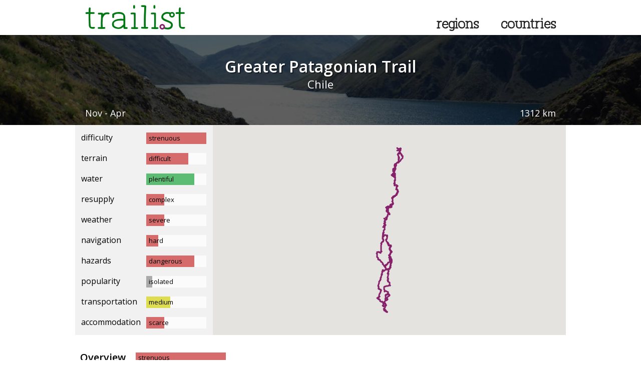

--- FILE ---
content_type: text/html; charset=UTF-8
request_url: https://traili.st/greater-patagonian-trail
body_size: 5217
content:
<!DOCTYPE html><html lang=en class=responsive><head><meta name=viewport content=width=device-width><meta name=description content="The Greater Patagonian Trail is a long distance hiking trail in Chile. It has a length of 815 miles (1312 kilometers), and is best hiked during November - April."><meta name=robots content=All,index,follow><title>Greater Patagonian Trail - Trailist</title><link rel=apple-touch-icon sizes=180x180 href=/apple-touch-icon.png><link rel=icon type=image/png href=/favicon-32x32.png sizes=32x32><link rel=icon type=image/png href=/favicon-16x16.png sizes=16x16><link rel=manifest href=/manifest.json><link rel=mask-icon href=/safari-pinned-tab.svg color=#86216a><meta name=theme-color content=#ffffff><meta property=og:site_name content=Trailist><meta property=og:title content="Greater Patagonian Trail"><meta property=og:description content="The Greater Patagonian Trail is a long distance hiking trail in Chile. It has a length of 815 miles (1312 kilometers), and is best hiked during November - April."><meta property=og:image content=https://traili.st/dist/img/greater-patagonian-trail-preview.jpg><link rel=stylesheet href=/static/trailist-trail-f3602deb.css>
<link rel=stylesheet href=https://fonts.googleapis.com/css?family=Open+Sans:400,600&subset=latin></head><body class=show-metric><script>(function(i,s,o,g,r,a,m){i['GoogleAnalyticsObject']=r;i[r]=i[r]||function(){(i[r].q=i[r].q||[]).push(arguments)},i[r].l=1*new Date();a=s.createElement(o),m=s.getElementsByTagName(o)[0];a.async=1;a.src=g;m.parentNode.insertBefore(a,m)})(window,document,'script','https://www.google-analytics.com/analytics.js','ga');ga('create', 'UA-822744-18', 'auto');ga('send', 'pageview');</script><script>window.TI={root:'https://traili.st'};</script><script>Array.prototype.find||(Array.prototype.find=function(r){if(null===this)throw new TypeError("Array.prototype.find called on null or undefined");if("function"!=typeof r)throw new TypeError("predicate must be a function");for(var t,n=Object(this),e=n.length>>>0,o=arguments[1],i=0;i<e;i++)if(t=n[i],r.call(o,t,i,n))return t});
window.ready=function(d){"loading"!==document.readyState?d():document.addEventListener("DOMContentLoaded",d)};</script><header class=layout-inner><div class=logo><a href=/ ><span class=link-text>long distance hiking</span><img src=/static/logo-6f6c8892.png alt="trailist logo" width=400 height=106></a></div><nav><a href=/regions class="nav-link ">regions</a><a href=/countries class="nav-link ">countries</a></nav></header><main><!--M#s0-0-9-1--><div class=banner style=background-image:url(/dist/img/greater-patagonian-trail-header.jpg)><div class=banner-mask></div><div class="banner-text layout-inner"><div class=banner-text-inner><h1 class=banner-title>Greater Patagonian Trail</h1><h2 class=banner-subtitle>Chile</h2></div><div class=banner__bottom-left>Nov - Apr</div><div class=banner__bottom-right><span class="imperial">815 mi</span><span class="metric">1312 km</span></div></div></div><!--M/--><div class="trail-page cf layout-inner"><div class=article-overview><div class=article-ratings><div class="cf rating"><div class=rating__name>difficulty</div><div class=rating__bar><div class="rating__fill rating__fill-10 rating__fill--backwards">strenuous</div></div></div><div class="cf rating"><div class=rating__name>terrain</div><div class=rating__bar><div class="rating__fill rating__fill-7 rating__fill--backwards">difficult</div></div></div><div class="cf rating"><div class=rating__name>water</div><div class=rating__bar><div class="rating__fill rating__fill-8 rating__fill--standard">plentiful</div></div></div><div class="cf rating"><div class=rating__name>resupply</div><div class=rating__bar><div class="rating__fill rating__fill-3 rating__fill--standard">complex</div></div></div><div class="cf rating"><div class=rating__name>weather</div><div class=rating__bar><div class="rating__fill rating__fill-3 rating__fill--standard">severe</div></div></div><div class="cf rating"><div class=rating__name>navigation</div><div class=rating__bar><div class="rating__fill rating__fill-2 rating__fill--standard">hard</div></div></div><div class="cf rating"><div class=rating__name>hazards</div><div class=rating__bar><div class="rating__fill rating__fill-8 rating__fill--backwards">dangerous</div></div></div><div class="cf rating"><div class=rating__name>popularity</div><div class=rating__bar><div class="rating__fill rating__fill-1 rating__fill--neutral">isolated</div></div></div><div class="cf rating"><div class=rating__name>transportation</div><div class=rating__bar><div class="rating__fill rating__fill-4 rating__fill--standard">medium</div></div></div><div class="cf rating"><div class=rating__name>accommodation</div><div class=rating__bar><div class="rating__fill rating__fill-3 rating__fill--standard">scarce</div></div></div></div><div id=trail-map></div><script>TI.id='greater-patagonian-trail';</script></div><div class=main-container><div class=main><div class=article-section><h3>Overview</h3><div class="cf rating"><div class=rating__name>difficulty</div><div class=rating__bar><div class="rating__fill rating__fill-10 rating__fill--backwards">strenuous</div></div></div><div class=article-section__text>The Greater Patagonian Trail is a diverse and challenging trail through the Patagonian Andes mountain range. It is one of the longest established walking trails in South America. The route is very remote, but has some flexibility - certain sections can be covered by packraft over water. Thru-hiking this trail is considered extremely strenuous and challenging. There are very few hikers who have completed the trail, and so information is sparse. Logistical concerns will be an ongoing issue for hikers. Additionally, literal trail-blazing is needed to determine the full route.</div></div><div class=article-section><h3>Terrain</h3><div class="cf rating"><div class=rating__name>terrain</div><div class=rating__bar><div class="rating__fill rating__fill-7 rating__fill--backwards">difficult</div></div></div><div class=article-section__text>The GPT is a composite of different paths through the region. It is primarily composed of smaller trails that are maintained locally, but also travels through dirt roads, some paved roads, and has the option for packrafting across rivers or lakes. Much of the route traverses through numerous mountain passes of the Andes Mountains, which can be difficult. Since the trail is relatively flexible in nature, hikers can opt for easier or harder pathing if desired. </div><div class=article-section__gear><div class="gear cf"><a href=https://amzn.to/2bHtywM class=gear-link><div class=gear-image><img src=https://images-na.ssl-images-amazon.com/images/I/219xWgBTMbL._SL160_.jpg></div><div class=gear-title>Black Diamond Ergo Cork Trekking Poles</div><div class=gear-star-rating><span class=star-rating><span class="star-rating__icon star-rating__icon--full star-rating__icon--active">&#9733;</span><span class="star-rating__icon star-rating__icon--full star-rating__icon--active">&#9733;</span><span class="star-rating__icon star-rating__icon--full star-rating__icon--active">&#9733;</span><span class="star-rating__icon star-rating__icon--full star-rating__icon--active">&#9733;</span><span class="star-rating__icon star-rating__icon--half star-rating__icon--active">&#9733;</span></span></div><div class=gear-description>Ultralight aluminum trekking poles with ergononic cork grips and patentened dual FlipLocks for easy adjustments. A favorite among long distance hikers for its light weight, durability, comfort, and flexibility.</div></a></div></div></div><div class=article-section><h3>Water</h3><div class="cf rating"><div class=rating__name>water</div><div class=rating__bar><div class="rating__fill rating__fill-8 rating__fill--standard">plentiful</div></div></div><div class=article-section__text>Water availability is one of the easier logistical factors on this trail. Although the trail does not pass through many deverloped areas with running water, there are numerous natural water sources such as streams and rivers. GPS data should contain information about points with water, so that can be used to plan ahead. It is still recommended to treat or filter all water sources.</div><div class=article-section__gear><div class="gear cf"><a href=https://amzn.to/2bInapK class=gear-link><div class=gear-image><img src=https://images-na.ssl-images-amazon.com/images/I/51MWERcofWL._SL160_.jpg></div><div class=gear-title>Sawyer PointOne Water Filter</div><div class=gear-star-rating><span class=star-rating><span class="star-rating__icon star-rating__icon--full star-rating__icon--active">&#9733;</span><span class="star-rating__icon star-rating__icon--full star-rating__icon--active">&#9733;</span><span class="star-rating__icon star-rating__icon--full star-rating__icon--active">&#9733;</span><span class="star-rating__icon star-rating__icon--full star-rating__icon--active">&#9733;</span><span class="star-rating__icon star-rating__icon--half star-rating__icon--active">&#9733;</span></span></div><div class=gear-description>Lightweight water filter weights just three ounces, and includes a 32 ounce pouch. Great filter that balances between weight and filter speed (faster than the Sawyer Mini, but slightly heavier).</div></a></div></div></div><div class=article-section><h3>Resupply</h3><div class="cf rating"><div class=rating__name>resupply</div><div class=rating__bar><div class="rating__fill rating__fill-3 rating__fill--standard">complex</div></div></div><div class=article-section__text>For parts of the trail, local resupply is not a viable options. Instead, hikers will pass by local herdsmen who may have food available for sale. While the trail does not pass through many towns itself, it does contain roads to access nearby towns. Buses are available to get to these towns and resupply on food. Logistically, this is much more difficult than on trails with more foot traffic.</div></div><div class=article-section><h3>Weather</h3><div class="cf rating"><div class=rating__name>weather</div><div class=rating__bar><div class="rating__fill rating__fill-3 rating__fill--standard">severe</div></div></div><div class=article-section__text>Weather can be especially dangerous on the GPT. Severe storms are very unpredictable, and heavy snow is a possibility even going into the summer. The most concerning areas are exposed portions of the trail, which are typically at high elevations.  In some cases, it may be necessary to turn back, so hikers should keep careful track of their progress. Additionally, hikers should try to attain weather reports as often as possible to mitigate the potential risks.</div></div><div class=article-section><h3>Navigation</h3><div class="cf rating"><div class=rating__name>navigation</div><div class=rating__bar><div class="rating__fill rating__fill-2 rating__fill--standard">hard</div></div></div><div class=article-section__text>The GPT is almost entirely unmarked, which makes navigation very difficult and potentially dangerous. A GPS of some sort is absolutely essential, and should be loaded ahead of time with map files of each section which are <a href='http://www.wikiexplora.com/index.php/Greater_Patagonian_Trail'>available for download online</a>. Because the trail is so remote, there are few opportunities to recharge electronics, so spare batteries are recommended as well. As an absolute fallback, some hikers utilize handled satellite trackers such as the DeLorme InReach -- which can be invaluable in case of an emergency.</div><div class=article-section__gear><div class="gear cf"><a href=https://amzn.to/2ZktX0s class=gear-link><div class=gear-image><img src=https://images-na.ssl-images-amazon.com/images/I/41pxpXfsReL._SL160_.jpg></div><div class=gear-title>Garmin inReach Mini Satellite Communicator</div><div class=gear-star-rating><span class=star-rating><span class="star-rating__icon star-rating__icon--full star-rating__icon--active">&#9733;</span><span class="star-rating__icon star-rating__icon--full star-rating__icon--active">&#9733;</span><span class="star-rating__icon star-rating__icon--full star-rating__icon--active">&#9733;</span><span class="star-rating__icon star-rating__icon--full star-rating__icon--active">&#9733;</span><span class="star-rating__icon star-rating__icon--half star-rating__icon--active">&#9733;</span></span></div><div class=gear-description>An emergency device which uses a commercial satellite network for two-way communication anywhere on earth. It allows global tracking at adjustable intervals to send your location to family, friends, or emergency services if needed.</div></a></div></div></div><div class=article-section><h3>Hazards</h3><div class="cf rating"><div class=rating__name>hazards</div><div class=rating__bar><div class="rating__fill rating__fill-8 rating__fill--backwards">dangerous</div></div></div><div class=article-section__text>This trail is not maintained by any public authority, so hikers may not be aware of upcoming poor trail conditions. A GPS map is essential to finding alternative routes in case of emergency. Severe weather is an ongoing concern, especially at these high elevations. Hikers should avoid hiking in exposed areas if weather conditions appear uncertain. Both locals and tourists have died in this region due to severe storms. Wildlife does not generally pose a significant danger to hikers, but they should still be aware that larger mammals do live in this area, including cougars, boars, and foxes. General precautions apply, in that hikers should keep food stowed away, and exaggerate the threat to the animal if encountered.</div></div><div class=article-section><h3>Popularity</h3><div class="cf rating"><div class=rating__name>popularity</div><div class=rating__bar><div class="rating__fill rating__fill-1 rating__fill--neutral">isolated</div></div></div><div class=article-section__text>The GPT is about the least popular long distance trail you could imagine. The route was originally planned out by Jan Dudeck in 2013, and since then it has attracted a sampling of adventurous thru-hikers. The primary source of information is what Jan has <a href='http://www.wikiexplora.com/index.php/Greater_Patagonian_Trail'>published online</a>, so only the most experienced hikers would even attempt to hike most of the trail. The exceedingly remote characteristic of the trail makes it a real challenge, but also makes the trek more dangerous, especially for those hiking alone.</div></div><div class=article-section><h3>Transportation</h3><div class="cf rating"><div class=rating__name>transportation</div><div class=rating__bar><div class="rating__fill rating__fill-4 rating__fill--standard">medium</div></div></div><div class=article-section__text>Jan recommends that hikers hike southbound, thereby starting at the northern terminus near Talca, Chile. The closest international airpot is in Santiago, Chile, and local busses can be used to get closer to the trail. Along the actual route there are some points where busses are available to access local towns for resupply, and those towns can then connect to wider transportation access if desired.</div></div><div class=article-section><h3>Accommodation</h3><div class="cf rating"><div class=rating__name>accommodation</div><div class=rating__bar><div class="rating__fill rating__fill-3 rating__fill--standard">scarce</div></div></div><div class=article-section__text>Hikers should expect to provide their own shelter for the vast majority of the trek. In some cases, there will be informal accommodation from villages along the way, though you'll need to enquire in the those local areas. When passing through the  larger towns, developed accommodation will be more readily available, but this is not a frequent occurence.</div></div></div></div><div class=rail><div class=adsense><script async src=//pagead2.googlesyndication.com/pagead/js/adsbygoogle.js></script><ins class=adsbygoogle style=display:block data-ad-client=ca-pub-4488257868051834 data-ad-slot=9495732105 data-ad-format=auto></ins><script>(adsbygoogle = window.adsbygoogle || []).push({});</script></div><div class=adsense><script async src=//pagead2.googlesyndication.com/pagead/js/adsbygoogle.js></script><ins class=adsbygoogle style=display:block data-ad-client=ca-pub-4488257868051834 data-ad-slot=9495732105 data-ad-format=auto></ins><script>(adsbygoogle = window.adsbygoogle || []).push({});</script></div></div></div></main><footer class="footer layout-inner"><div class=footer-rights><a href=/about>Trailist © 2016</a> | All Rights Reserved</div></footer><script src=/static/trailist-trail-0fadac60.js></script>
<script src=https://maps.googleapis.com/maps/api/js?key=AIzaSyDzi7VNeRHm1uDlW4YtxaEeI3qcH19RlBw&callback=initMap async=async></script>
<script>$_mod.ready();</script><script>$MC=(window.$MC||[]).concat({"l":1,"w":[["s0-0-9-1",0,{"appearance":"greater-patagonian-trail","title":"Greater Patagonian Trail","subtitle":"Chile","bottomLeft":"Nov - Apr","bottomRight":"<span class=\"imperial\">815 mi\u003C/span><span class=\"metric\">1312 km\u003C/span>"}]],"t":["/trailist$1.0.0/src/components/banner/component-browser"]})</script></body></html>

--- FILE ---
content_type: text/html; charset=utf-8
request_url: https://www.google.com/recaptcha/api2/aframe
body_size: 267
content:
<!DOCTYPE HTML><html><head><meta http-equiv="content-type" content="text/html; charset=UTF-8"></head><body><script nonce="oVQwv27D9IdQvNBJ2igCTQ">/** Anti-fraud and anti-abuse applications only. See google.com/recaptcha */ try{var clients={'sodar':'https://pagead2.googlesyndication.com/pagead/sodar?'};window.addEventListener("message",function(a){try{if(a.source===window.parent){var b=JSON.parse(a.data);var c=clients[b['id']];if(c){var d=document.createElement('img');d.src=c+b['params']+'&rc='+(localStorage.getItem("rc::a")?sessionStorage.getItem("rc::b"):"");window.document.body.appendChild(d);sessionStorage.setItem("rc::e",parseInt(sessionStorage.getItem("rc::e")||0)+1);localStorage.setItem("rc::h",'1768734919251');}}}catch(b){}});window.parent.postMessage("_grecaptcha_ready", "*");}catch(b){}</script></body></html>

--- FILE ---
content_type: text/css; charset=UTF-8
request_url: https://traili.st/static/trailist-trail-f3602deb.css
body_size: 2193
content:
.no-select{-webkit-touch-callout:none;-webkit-user-select:none;-moz-user-select:none;-ms-user-select:none;user-select:none}.cf:after{content:'';display:table;clear:both}a{color:#007913}a:visited{color:#777}h1,h2{font-weight:500;margin:7px 0}h1{font-size:28px}h2{font-size:22px}.main-container{width:calc(100% + 20px);float:left;margin:0 -10px;padding:10px}.main{margin:0 -10px}.rail{float:left;width:100%;display:none}.main,.rail{padding:10px}@media only screen and (min-width:767px){.responsive .main-container{margin-right:-190px}.responsive .main{margin-right:160px}.responsive .rail{margin-right:-20px;margin-top:10px;width:180px;float:right;display:block}}@font-face{font-family:Primitiva;src:url(primitiva-light-webfont-411271e6.eot);src:url(primitiva-light-webfont-411271e6.eot) format('embedded-opentype'),url(primitiva-light-webfont-294e97ae.woff2) format('woff2'),url(primitiva-light-webfont-90e17c50.woff) format('woff'),url(primitiva-light-webfont-9028f7fa.ttf) format('truetype'),url(primitiva-light-webfont-340ab089.svg) format('svg');font-weight:400;font-style:normal}html{background:#fff;box-sizing:border-box}*,:after,:before{box-sizing:inherit}.cf:after{content:'';display:table;clear:both}body,html{overflow-x:hidden}body{overflow-y:hidden;font-weight:300;color:#000;margin:0;height:100%;width:100%;min-width:320px}body,body select{font-family:'Open Sans',Helvetica,Arial,sans-serif}header{font-family:Primitiva,Helvetica,Arial,sans-serif;position:relative;width:100%;height:45px;padding:0 10px;border-bottom:1px solid #aaa;background:#fff}.logo{float:left;margin:8px 0 0 0}.logo img{width:105px;height:auto}input[type=button],input[type=reset],input[type=submit]{-webkit-appearance:none}nav{float:right;margin-top:6px;font-size:20px;font-weight:700}.nav-link{text-decoration:none;position:relative;float:left;display:block;transition:border-color .2s ease-out;color:#222!important;padding:7px 0;border-top:3px solid transparent}.nav-link:not(:last-child){margin-right:22px}.nav-link--selected{border-color:#86216a}a,button{outline:0}.link-text{height:1px;width:1px;position:absolute;overflow:hidden;top:-20px}@media only screen and (min-width:567px){.responsive header{height:59px}.responsive .logo img{width:160px}.responsive nav{font-size:28px;margin-top:12px}.responsive .nav-link:not(:last-child){margin-right:36px}}@media only screen and (min-width:860px){.responsive header{height:71px}.responsive .logo img{width:200px}.responsive nav{font-size:32px;margin-top:19px}.responsive .nav-link:not(:last-child){margin-right:44px}}.adsense{margin:0 auto;width:300px;height:250px;overflow:hidden;display:none}@media only screen and (min-width:400px){.adsense{width:336px;height:280px}}@media only screen and (min-width:479px){.adsense{width:468px;height:60px}}@media only screen and (min-width:767px){.adsense{width:160px;height:600px;display:inline-block}}main{margin:0 10px}.imperial,.metric{display:none}.show-metric .metric{display:block}.show-imperial .imperial{display:block}.layout-inner{max-width:960px;margin:auto;position:relative}footer{border-top:1px solid #aaa;font-size:12px;font-weight:400;clear:both;height:25px}.footer-rights{margin:5px 5px 5px 0;float:right}.rating{color:#f1f1f1}.rating__name{display:none}.rating__fill{line-height:1.5;padding-left:5px;font-size:12px;color:#000;height:100%}.rating__fill--neutral{background:#aaa!important}.rating__fill-1{background:#d66b6b;width:10%}.rating__fill-1.rating__fill--backwards{background:#5cbc73}.rating__fill-2{background:#d66b6b;width:20%}.rating__fill-2.rating__fill--backwards{background:#5cbc73}.rating__fill-3{background:#d66b6b;width:30%}.rating__fill-3.rating__fill--backwards{background:#5cbc73}.rating__fill-4{background:#dedd4f;width:40%}.rating__fill-5{background:#dedd4f;width:50%}.rating__fill-6{background:#dedd4f;width:60%}.rating__fill-7{background:#5cbc73;width:70%}.rating__fill-7.rating__fill--backwards{background:#d66b6b}.rating__fill-8{background:#5cbc73;width:80%}.rating__fill-8.rating__fill--backwards{background:#d66b6b}.rating__fill-9{background:#5cbc73;width:90%}.rating__fill-9.rating__fill--backwards{background:#d66b6b}.rating__fill-10{background:#5cbc73;width:100%}.rating__fill-10.rating__fill--backwards{background:#d66b6b}.article-overview{width:calc(100% + 20px);margin-left:-10px}.article-overview .article-ratings{width:100%;height:100%;float:left;padding:5px 13px 8px 12px;line-height:2.1;font-size:15px;z-index:1;background:#f1f1f1}.article-overview .rating__name{display:block;width:52%;float:left;color:#000}.article-overview .rating__bar{background-color:rgba(255,255,255,.75);height:18px;margin-top:7px;width:48%;float:right}.trail-page{line-height:1.5}.trail-page .adsense{margin-top:15px}.trail-page .main-container{font-size:14px}.trail-page .main-container .rating__bar{float:left;background-color:#f1f1f1;height:22px;width:130px;margin:3px 0 0 20px}.trail-page .main-container .rating__fill{padding-top:1px;font-size:13px}.trail-page h3{margin:0 0 5px 0;font-size:18px;float:left}.trail-page .article-section{margin:10px 0 40px;position:relative}.trail-page .article-section__text{clear:left}@media only screen and (min-width:400px){.responsive .trail-page h3{font-size:20px}.responsive .main-container{font-size:16px}.responsive .main-container .rating__bar{width:180px;margin-top:5px}}@media only screen and (min-width:479px){.responsive .article-overview{height:420px}.responsive .article-overview .article-ratings{width:275px;line-height:2.6;font-size:16px}.responsive .article-overview .rating__bar{height:23px;margin-top:10px}.responsive .article-overview .rating__fill{line-height:1.7;font-size:13px}}#trail-map{width:calc(100% + 40px);height:220px;margin:0;float:left}@media only screen and (min-width:479px){.responsive #trail-map{width:calc(100% - 275px);height:100%}}.star-rating__icon{color:#aaa}.star-rating__icon--active:before{color:#86216a}.gear{margin:15px 0;padding:10px;border-left:5px solid #86216a;transition:background .15s ease-out}.gear:hover{background:#f1f1f1}.gear a{color:#000!important;text-decoration:none;display:inline-block;width:100%}.gear-image{width:90px;height:90px;float:left;margin-right:15px;background:#fff}.gear-image img{max-width:100%;max-height:100%;margin:0 auto;display:block}.gear-title{font-size:14px;font-weight:600;line-height:1.2}.gear-star-rating{padding:3px 0}.gear-description{font-size:12px;display:none}@media only screen and (min-width:479px){.responsive .gear-image{width:130px;height:130px}.responsive .gear-description{width:calc(100% - 130px - 15px);float:left;font-size:13px;display:block}}.banner{position:relative;color:#fff;font-size:16px;background-size:cover;background-position:center;width:calc(100% + 20px);height:150px;margin:-1px -10px 0}.banner-mask{width:100%;height:100%;background:#000;opacity:.63;position:absolute;top:0;left:0}.banner-text{height:100%}.banner__bottom-left{position:absolute;bottom:12px;left:10px}.banner__bottom-right{position:absolute;bottom:12px;right:10px}.banner-text-inner{position:absolute;top:45%;right:0;left:0;transform:translateY(-55%);text-align:center;line-height:1.35}.banner-title{font-size:25px;font-weight:700;text-shadow:2px 2px rgba(0,0,0,.5);margin:0}.banner-subtitle{font-size:18px;margin:0}@media only screen and (min-width:767px){.responsive .banner{height:180px;font-size:18px}.responsive .banner-title{font-size:32px}.responsive .banner-subtitle{font-size:22px}}









.star-rating__icon{position:relative}.star-rating__icon--active:before{content:'\2605';position:absolute;left:0;overflow:hidden}.star-rating__icon--quarter:before{width:40%}.star-rating__icon--half:before{width:52%}.star-rating__icon--three-quarters:before{width:65%}


--- FILE ---
content_type: application/javascript; charset=UTF-8
request_url: https://traili.st/static/trailist-trail-0fadac60.js
body_size: 17222
content:
function ajax(t,e,n,r){n=n||function(){},(e=e||{}).body=e.body||"",e.method=(e.method||"GET").toUpperCase(),e.headers=e.headers||{},e.headers["X-Requested-With"]=e.headers["X-Requested-With"]||"XMLHttpRequest",void 0!==window.FormData&&e.body instanceof window.FormData||(e.headers["Content-Type"]=e.headers["Content-Type"]||"application/x-www-form-urlencoded"),e.body="object"==typeof e.body?u().param(e.body):e.body;var o=new window.XMLHttpRequest;for(var i in u(o).on("error timeout abort",function(){n(new Error,null,o)}).on("load",function(){var t=/^(2|3)/.test(o.status)?null:new Error(o.status),e=parseJson(o.response)||o.response;return n(t,e,o)}),o.open(e.method,t),e.headers)o.setRequestHeader(i,e.headers[i]);return r&&r(o),o.send(e.body),o}function parseJson(t){try{var e=JSON.parse(t);if(e&&"object"==typeof e)return e}catch(t){}return!1}var u=function(t,e){return this instanceof u?t instanceof u?t:("string"==typeof t&&(t=this.select(t,e)),t&&t.nodeName&&(t=[t]),void(this.nodes=this.slice(t))):new u(t,e)};u.prototype={get length(){return this.nodes.length}},u.prototype.nodes=[],u.prototype.addClass=function(){return this.eacharg(arguments,function(t,e){t.classList.add(e)})},u.prototype.adjacent=function(t,e,n){return"number"==typeof e&&(e=0===e?[]:new Array(e).join().split(",").map(Number.call,Number)),this.each(function(r,o){var i=document.createDocumentFragment();u(e||{}).map(function(e,n){var i="function"==typeof t?t.call(this,e,n,r,o):t;return"string"==typeof i?this.generate(i):u(i)}).each(function(t){this.isInPage(t)?i.appendChild(u(t).clone().first()):i.appendChild(t)}),n.call(this,r,i)})},u.prototype.after=function(t,e){return this.adjacent(t,e,function(t,e){t.parentNode.insertBefore(e,t.nextSibling)})},u.prototype.ajax=function(t,e){return this.handle("submit",function(n){ajax(u(this).attr("action"),{body:u(this).serialize(),method:u(this).attr("method")},t&&t.bind(this),e&&e.bind(this))})},u.prototype.append=function(t,e){return this.adjacent(t,e,function(t,e){t.appendChild(e)})},u.prototype.args=function(t,e,n){return"function"==typeof t&&(t=t(e,n)),"string"!=typeof t&&(t=this.slice(t).map(this.str(e,n))),t.toString().split(/[\s,]+/).filter(function(t){return t.length})},u.prototype.array=function(t){t=t;var e=this;return this.nodes.reduce(function(n,r,o){var i;return t?((i=t.call(e,r,o))||(i=!1),"string"==typeof i&&(i=u(i)),i instanceof u&&(i=i.nodes)):i=r.innerHTML,n.concat(!1!==i?i:[])},[])},u.prototype.attr=function(t,e,n){if(n=n?"data-":"",void 0!==e){var r=t;(t={})[r]=e}return"object"==typeof t?this.each(function(e){for(var r in t)e.setAttribute(n+r,t[r])}):this.length?this.first().getAttribute(n+t):""},u.prototype.before=function(t,e){return this.adjacent(t,e,function(t,e){t.parentNode.insertBefore(e,t)})},u.prototype.children=function(t){return this.map(function(t){return this.slice(t.children)}).filter(t)},u.prototype.clone=function(){return this.map(function(t,e){var n=t.cloneNode(!0),r=this.getAll(n);return this.getAll(t).each(function(t,e){for(var n in this.mirror)this.mirror[n](t,r.nodes[e])}),n})},u.prototype.getAll=function(t){return u([t].concat(u("*",t).nodes))},u.prototype.mirror={},u.prototype.mirror.events=function(t,e){if(t._e)for(var n in t._e)t._e[n].forEach(function(t){u(e).on(n,t)})},u.prototype.mirror.select=function(t,e){u(t).is("select")&&(e.value=t.value)},u.prototype.mirror.textarea=function(t,e){u(t).is("textarea")&&(e.value=t.value)},u.prototype.closest=function(t){return this.map(function(e){do{if(u(e).is(t))return e}while(e=e.parentNode)})},u.prototype.data=function(t,e){return this.attr(t,e,!0)},u.prototype.each=function(t){return this.nodes.forEach(t.bind(this)),this},u.prototype.eacharg=function(t,e){return this.each(function(n,r){this.args(t,n,r).forEach(function(t){e.call(this,n,t)},this)})},u.prototype.filter=function(t){var e=function(e){return e.matches=e.matches||e.msMatchesSelector||e.webkitMatchesSelector,e.matches(t||"*")};return"function"==typeof t&&(e=t),t instanceof u&&(e=function(e){return-1!==t.nodes.indexOf(e)}),u(this.nodes.filter(e))},u.prototype.find=function(t){return this.map(function(e){return u(t||"*",e)})},u.prototype.first=function(){return this.nodes[0]||!1},u.prototype.generate=function(t){return/^\s*<t(h|r|d)/.test(t)?u(document.createElement("table")).html(t).children().nodes:/^\s*</.test(t)?u(document.createElement("div")).html(t).children().nodes:document.createTextNode(t)},u.prototype.handle=function(t,e){return this.on(t,function(t){t.preventDefault(),e.apply(this,arguments)})},u.prototype.hasClass=function(){return this.is("."+this.args(arguments).join("."))},u.prototype.html=function(t){return void 0===t?this.first().innerHTML||"":this.each(function(e){e.innerHTML=t})},u.prototype.is=function(t){return this.filter(t).length>0},u.prototype.isInPage=function(t){return t!==document.body&&document.body.contains(t)},u.prototype.last=function(){return this.nodes[this.length-1]||!1},u.prototype.map=function(t){return t?u(this.array(t)).unique():this},u.prototype.not=function(t){return this.filter(function(e){return!u(e).is(t||!0)})},u.prototype.off=function(t){return this.eacharg(t,function(t,e){u(t._e?t._e[e]:[]).each(function(n){t.removeEventListener(e,n)})})},u.prototype.on=function(t,e,n){if("string"==typeof e){var r=e;e=function(t){var e=arguments;u(t.currentTarget).find(r).each(function(r){r===t.target&&n.apply(r,e)})}}var o=function(t){return e.apply(this,[t].concat(t.detail||[]))};return this.eacharg(t,function(t,e){t.addEventListener(e,o),t._e=t._e||{},t._e[e]=t._e[e]||[],t._e[e].push(o)})},u.prototype.param=function(t){return Object.keys(t).map(function(e){return this.uri(e)+"="+this.uri(t[e])}.bind(this)).join("&")},u.prototype.parent=function(t){return this.map(function(t){return t.parentNode}).filter(t)},u.prototype.prepend=function(t,e){return this.adjacent(t,e,function(t,e){t.insertBefore(e,t.firstChild)})},u.prototype.remove=function(){return this.each(function(t){t.parentNode.removeChild(t)})},u.prototype.removeClass=function(){return this.eacharg(arguments,function(t,e){t.classList.remove(e)})},u.prototype.replace=function(t,e){var n=[];return this.adjacent(t,e,function(t,e){n=n.concat(this.slice(e.children)),t.parentNode.replaceChild(e,t)}),u(n)},u.prototype.scroll=function(){return this.first().scrollIntoView({behavior:"smooth"}),this},u.prototype.select=function(t,e){if(t=t.replace(/^\s*/,"").replace(/\s*$/,""),e)return this.select.byCss(t,e);for(var n in this.selectors)if(e=n.split("/"),new RegExp(e[1],e[2]).test(t))return this.selectors[n](t);return this.select.byCss(t)},u.prototype.select.byCss=function(t,e){return(e||document).querySelectorAll(t)},u.prototype.selectors={},u.prototype.selectors[/^\.[\w\-]+$/]=function(t){return document.getElementsByClassName(t.substring(1))},u.prototype.selectors[/^\w+$/]=function(t){return document.getElementsByTagName(t)},u.prototype.selectors[/^\#[\w\-]+$/]=function(t){return document.getElementById(t.substring(1))},u.prototype.selectors[/^</]=function(t){return u().generate(t)},u.prototype.serialize=function(){var t=this;return this.slice(this.first().elements).reduce(function(e,n){return!n.name||n.disabled||"file"===n.type?e:/(checkbox|radio)/.test(n.type)&&!n.checked?e:"select-multiple"===n.type?(u(n.options).each(function(r){r.selected&&(e+="&"+t.uri(n.name)+"="+t.uri(r.value))}),e):e+"&"+t.uri(n.name)+"="+t.uri(n.value)},"").slice(1)},u.prototype.siblings=function(t){return this.parent().children(t).not(this)},u.prototype.size=function(){return this.first().getBoundingClientRect()},u.prototype.slice=function(t){return t&&0!==t.length&&"string"!=typeof t&&"[object Function]"!==t.toString()?t.length?[].slice.call(t.nodes||t):[t]:[]},u.prototype.str=function(t,e){return function(n){return"function"==typeof n?n.call(this,t,e):n.toString()}},u.prototype.text=function(t){return void 0===t?this.first().textContent||"":this.each(function(e){e.textContent=t})},u.prototype.toggleClass=function(t,e){return!!e===e?this[e?"addClass":"removeClass"](t):this.eacharg(t,function(t,e){t.classList.toggle(e)})},u.prototype.trigger=function(t){var e=this.slice(arguments).slice(1);return this.eacharg(t,function(t,n){var r,o={bubbles:!0,cancelable:!0,detail:e};try{r=new window.CustomEvent(n,o)}catch(t){(r=document.createEvent("CustomEvent")).initCustomEvent(n,!0,!0,e)}t.dispatchEvent(r)})},u.prototype.unique=function(){return u(this.nodes.reduce(function(t,e){return null!=e&&!1!==e&&-1===t.indexOf(e)?t.concat(e):t},[]))},u.prototype.uri=function(t){return encodeURIComponent(t).replace(/!/g,"%21").replace(/'/g,"%27").replace(/\(/g,"%28").replace(/\)/g,"%29").replace(/\*/g,"%2A").replace(/%20/g,"+")},u.prototype.wrap=function(t){return this.map(function(e){return u(t).each(function(t){(function(t){for(;t.firstElementChild;)t=t.firstElementChild;return u(t)})(t).append(e.cloneNode(!0)),e.parentNode.replaceChild(t,e)})})},"object"==typeof module&&module.exports&&(module.exports={u:u,ajax:ajax});
window.addEventListener("load",()=>{u("[data-image]").each(a=>{a.style.backgroundImage=a.getAttribute("data-image"),a.removeAttribute("data-image")})});
window.initMap=function(){const e=new google.maps.Map(document.getElementById("trail-map"),{mapTypeId:google.maps.MapTypeId.TERRAIN,zoomControl:!0,mapTypeControl:!0,scaleControl:!0,streetViewControl:!1,rotateControl:!1,fullscreenControl:!1,scrollwheel:!1});function t(e){const t=new google.maps.LatLngBounds;e.data.forEach(e=>{!function e(t,o,s){t instanceof google.maps.LatLng?o.call(s,t):t instanceof google.maps.Data.Point?o.call(s,t.get()):t.getArray().forEach(t=>{e(t,o,s)})}(e.getGeometry(),t.extend,t)}),e.fitBounds(t)}e.data.loadGeoJson(TI.root+"/dist/json/"+TI.id+".json",{},()=>{t(e)}),e.data.setStyle({strokeColor:"#86216A",strokeWeight:3});e.set("styles",[{featureType:"landscape",stylers:[{saturation:-100},{lightness:0}]},{featureType:"road.local",stylers:[{saturation:-100},{lightness:40},{visibility:"on"}]},{featureType:"transit",stylers:[{saturation:-100},{visibility:"simplified"}]},{featureType:"administrative.province",stylers:[{visibility:"on"}]},{featureType:"water",stylers:[{visibility:"on"},{color:"#67accf"},{lightness:30}]},{featureType:"road.highway",elementType:"geometry.fill",stylers:[{color:"#e6b213"},{lightness:10}]},{featureType:"road.highway",elementType:"geometry.stroke",stylers:[{visibility:"off"}]},{featureType:"poi.park",elementType:"geometry.fill",stylers:[{color:"#5cbc73"},{lightness:40},{saturation:-40}]}])};
!function(){var n,r;if("undefined"!=typeof window){if((n=window).$_mod)return;n.global=n}var t=Object.create(null),e=[],i=!1,o=[],a=Object.create(null),f=Object.create(null),u=Object.create(null),l=Object.create(null),c=Object.create(null);function s(n,r){var t=new Error('Cannot find module "'+n+'"'+(r?' from "'+r+'"':""));return t.code="MODULE_NOT_FOUND",t}function d(n){this.id=this.filename=n,this.loaded=!1,this.exports=void 0}d.cache=a;var v=d.prototype;function h(n,r){for(var t,e=n.length,i=e,o=0;"."===(t=r[o])&&("."===(t=r[++o])&&(o++,i&&-1===(i=n.lastIndexOf("/",i-1))&&(i=0)),"/"===(t=r[o]));)o++;return t?i?n.slice(0,i)+"/"+r.slice(o):r.slice(o):i?i===e?n:n.slice(0,i):"/"===n[0]?"/":"."}function b(n,r){var i;if("/"===n[0])i=n;else if("."===n[0])i=h(r,n);else{for(var o=e.length,a=0;a<o;a++){var s=b(e[a]+n,r);if(s)return s}i=function(n,r){"/"===n[n.length-1]&&(n=n.slice(0,-1));var t=u[n];if(t)return t;var e,i,o=function(n){var r=(n=n.substring(1)).indexOf("/");"@"===n[1]&&(r=n.indexOf("/",r+1));var t=-1===r?n.length:r;return[n.substring(0,t),n.substring(t)]}(r)[0],a=n.indexOf("/");a<0?(e=n,i=""):("@"===n[0]&&(a=n.indexOf("/",a+1)),e=n.substring(0,a),i=n.substring(a));var l=f[o+"/"+e];if(l){var c="/"+e+"$"+l;return i&&(c+=i),c}}(n,r)}if(i){var d=l[i];void 0!==d&&(i=h(i,d||"index"));var v,O,g,x=c[i];return x&&(i=x),void 0===t[i]&&void 0!==(i=-1===(g=(v=i).lastIndexOf("."))||-1!==(O=v.lastIndexOf("/"))&&O>g?void 0:v.substring(0,g))&&void 0===t[i]&&(i=void 0),i}}function O(n,r){if(!n)throw s("");var e=b(n,r);if(void 0===e)throw s(n,r);var i=a[e];return void 0===i&&(i=a[e]=new d(e)).load(t[e]),i}function g(n,r){return O(n,r).exports}function x(n,r){if((!r||!1!==r.wait)&&!i)return o.push([n,r]);O(n,"/")}function p(){var n;for(i=!0;n=o.length;){var r=o;o=[];for(var t=0;t<n;t++){var e=r[t];x(e[0],e[1])}if(!i)break}}v.load=function(n){var t=this.id;if("function"==typeof n){var e=t.slice(0,t.lastIndexOf("/")),i=function(n){return g(n,e)};i.resolve=function(n){if(!n)throw s("");var r=b(n,e);if(void 0===r)throw s(n,e);return r},i.cache=a,i.runtime=r,this.exports={},n(i,this.exports,this,t,e)}else this.exports=n;this.loaded=!0};var w=0,m=function(){--w||p()};v.__runtime=r={def:function(r,e,i){var o=i&&i.globals;if(t[r]=e,o)for(var a=n||global,f=g(r,"/"),u=0;u<o.length;u++)a[o[u]]=f},installed:function(n,r,t){f[n+"/"+r]=t},run:x,main:function(n,r){l[n]=r},remap:function(n,r){c[n]=r},builtin:function(n,r){u[n]=r},require:g,resolve:function(n,r){var e=b(n,r);if(void 0!==e)return[e,t[e]]},join:h,ready:p,searchPath:function(n){e.push(n)},loaderMetadata:function(n){v.__loaderMetadata=n},pending:function(){return i=!1,w++,{done:m}}},n?n.$_mod=r:module.exports=r}();
$_mod.installed("trailist$1.0.0","marko","4.23.14");
$_mod.remap("/marko$4.23.14/components","/marko$4.23.14/components-browser.marko");
$_mod.main("/marko$4.23.14/dist/runtime/components","");
$_mod.remap("/marko$4.23.14/dist/runtime/components/index","/marko$4.23.14/dist/runtime/components/index-browser");
$_mod.remap("/marko$4.23.14/dist/runtime/components/util","/marko$4.23.14/dist/runtime/components/util-browser");
$_mod.def("/marko$4.23.14/dist/runtime/helpers/_weak-map",function(t,e,n,r,a){var o=0,i="M"+Math.random().toFixed(5);n.exports=global.WeakMap||function(){var t=i+o++;return{get:function(e){return e[t]},set:function(e,n){e[t]=n}}}});
$_mod.def("/marko$4.23.14/dist/runtime/components/dom-data",function(e,a,n,m,o){var t=e("/marko$4.23.14/dist/runtime/helpers/_weak-map");n.exports={ai_:new t,aj_:new t,K_:new t,ak_:new t,al_:new t,L_:{}}});
$_mod.def("/marko$4.23.14/dist/runtime/components/util-browser",function(e,t,n,r,i){var a=e("/marko$4.23.14/dist/runtime/components/dom-data"),o=a.K_,d=a.al_,_=a.aj_,f=a.ai_,u=window.$MUID||(window.$MUID={i:0}),g=u.i++,m={},c=document,s={};function l(e){var t=o.get(e.fragment||e);t&&(t._e_(),delete m[t.id])}function p(){return"c"+u.i++}t.am_=g,t.I_=m,t.ap_=function(e,t){for(var n,r,i="string"==typeof e?(t||c).getElementById(e):e;i;){if(i.fragment?i.fragment.endNode===i?i=i.fragment.startNode:(i=i.fragment,n=o.get(i)):(r=_.get(i))&&(n=r.aU_),n)return n;i=i.previousSibling||i.parentNode}},t.aW_=l,t.J_=function e(t,n){if(l(t),1===t.nodeType||12===t.nodeType){var r;n&&(r=d.get(t))&&t===n.q_[r]&&(o.get(t)&&/\[\]$/.test(r)?delete n.q_[r][o.get(t).id]:delete n.q_[r]);for(var i=t.firstChild;i&&i!==t.endNode;)e(i,n),i=i.nextSibling}},t._Y_=function(){return p},t._H_=function(e,t,n,r){if(t){var i=e.id;return r?[t,i,n,r]:[t,i,n]}},t.an_=function(e){var t,n=_.get(e);return n?t=n.aV_:(t=f.get(e))||(t=e.getAttribute("data-marko"),f.set(e,t=t?JSON.parse(t):s)),t},t.av_=function(e,t,n,r){/\[\]$/.test(t)?(e[t]=e[t]||{})[r]=n:e[t]=n},t.aX_=function(e,t){return"#"===e[0]&&(e=e.replace("#"+t+"-","")),e}});
$_mod.remap("/marko$4.23.14/dist/runtime/components/init-components","/marko$4.23.14/dist/runtime/components/init-components-browser");
$_mod.installed("marko$4.23.14","warp10","2.0.1");
$_mod.def("/warp10$2.0.1/src/constants",function(n,o,d,O,f){var i="undefined"!=typeof window?window:global;o.NOOP=i.$W10NOOP=i.$W10NOOP||function(){}});
$_mod.def("/warp10$2.0.1/src/finalize",function(r,n,t,e,a){var f=r("/warp10$2.0.1/src/constants"),i=Array.isArray;function o(r,n,t){for(var e=r,a=0;a<t;a++)e=e[n[a]];return e}function u(r){if("Date"===r.type)return new Date(r.value);if("NOOP"===r.type)return f.NOOP;throw new Error("Bad type")}t.exports=function(r){if(!r)return r;var n=r.$$;if(n){var t,e=r.o;if(n&&(t=n.length))for(var a=0;a<t;a++){var f,l=n[a],v=l.r;f=i(v)?o(e,v,v.length):u(v);var c=l.l,p=c.length-1;if(-1===p){e=r.o=f;break}o(e,c,p)[c[p]]=f}return n.length=0,null==e?null:e}return r}});
$_mod.def("/warp10$2.0.1/finalize",function(i,a,e,f,n){e.exports=i("/warp10$2.0.1/src/finalize")});
$_mod.def("/marko$4.23.14/dist/runtime/components/event-delegation",function(n,t,o,e,r){var a=n("/marko$4.23.14/dist/runtime/components/util-browser"),i=a.am_,f=a.I_,c=a.an_,u="$MDE"+i,d={};function p(n,t){var o=c(n)[t];return"string"==typeof o&&((o=o.split(" "))[2]&&(o[2]="true"===o[2]),4==o.length&&(o[3]=parseInt(o[3],10))),o}function l(n,t,o,e){var r=o[0],a=o[1],i=o[2],u=o[3];i&&delete c(n)[t];var d=f[a];if(d){var p="function"==typeof r?r:d[r];if(!p)throw Error("Method not found: "+r);null!=u&&"number"==typeof u&&(u=d.T_[u]),u?p.apply(d,u.concat(e,n)):p.call(d,e,n)}}function s(){}t.ag_=s,t._f_=s,t.ad_=l,t.ae_=p,t._I_=function(n){d[n]||(d[n]=!0)},t.ao_=function(n){Object.keys(d).forEach(function(t){!function(n,t){var o=t.body||t,e=t[u]=t[u]||{};e[n]||o.addEventListener(n,e[n]=function(t){var o=!1,e=t.stopPropagation;t.stopPropagation=function(){e.call(t),o=!0};var r=t.target;if(r){r=r.correspondingUseElement||r;var a,i="on"+n;do{if((a=p(r,i))&&(l(r,i,a,t),o))break}while((r=r.parentNode)&&r.getAttribute)}},!0)}(t,n)})}});
$_mod.def("/marko$4.23.14/dist/runtime/vdom/morphdom/helpers",function(n,e,r,t,o){function i(n,e,r){return n.insertInto?n.insertInto(r,e):r.insertBefore(n,e&&e.startNode||e)}e.aZ_=i,e.b__=function(n,e,r){return i(n,e&&e.nextSibling,r)},e.b_=function(n){var e=n.nextSibling,r=e&&e.fragment;return r?e===r.startNode?r:null:e},e.a_=function(n){var e=n.firstChild;return e&&e.fragment||e},e.ba_=function(n){n.remove?n.remove():n.parentNode.removeChild(n)}});
$_mod.def("/marko$4.23.14/dist/runtime/vdom/morphdom/fragment",function(e,t,n,r,o){var d=e("/marko$4.23.14/dist/runtime/vdom/morphdom/helpers").aZ_,i={nodeType:12,get firstChild(){var e=this.startNode.nextSibling;return e===this.endNode?void 0:e},get lastChild(){var e=this.endNode.previousSibling;return e===this.startNode?void 0:e},get parentNode(){var e=this.startNode.parentNode;return e===this.detachedContainer?void 0:e},get namespaceURI(){return this.startNode.parentNode.namespaceURI},get nextSibling(){return this.endNode.nextSibling},get nodes(){for(var e=[],t=this.startNode;t!==this.endNode;)e.push(t),t=t.nextSibling;return e.push(t),e},insertBefore:function(e,t){var n=null==t?this.endNode:t;return d(e,n,this.startNode.parentNode)},insertInto:function(e,t){return this.nodes.forEach(function(n){d(n,t,e)},this),this},remove:function(){this.nodes.forEach(function(e){this.detachedContainer.appendChild(e)},this)}};function a(e,t,n){var r=Object.create(i),o=e&&e.ownerDocument===e.parentNode;r.startNode=o?document.createComment(""):document.createTextNode(""),r.endNode=o?document.createComment(""):document.createTextNode(""),r.startNode.fragment=r,r.endNode.fragment=r;var a=r.detachedContainer=document.createDocumentFragment();return n=n||e&&e.parentNode||a,d(r.startNode,e,n),d(r.endNode,t,n),r}t.au_=a,t.cl_=function(e,t){var n=a(e,null,t);return n.ck_=function(r){n.ck_=null,d(n.endNode,r,t||e.parentNode)},n}});
$_mod.def("/warp10$2.0.1/constants",function(n,s,t,o,a){t.exports=n("/warp10$2.0.1/src/constants")});
$_mod.installed("marko$4.23.14","raptor-util","3.2.0");
$_mod.def("/raptor-util$3.2.0/extend",function(r,n,t,o,e){t.exports=function(r,n){if(r||(r={}),n)for(var t in n)n.hasOwnProperty(t)&&(r[t]=n[t]);return r}});
$_mod.def("/marko$4.23.14/dist/runtime/components/KeySequence",function(t,e,n,o,r){function _(){this.a__=Object.create(null)}_.prototype._Q_=function(t){var e=this.a__;return e[t]?t+"_"+e[t]++:(e[t]=1,t)},n.exports=_});
$_mod.def("/marko$4.23.14/dist/runtime/components/ComponentDef",function(t,n,_,e,i){"use strict";var o=t("/warp10$2.0.1/constants").NOOP,r=t("/marko$4.23.14/dist/runtime/components/util-browser")._H_,s=t("/marko$4.23.14/dist/runtime/components/event-delegation")._I_,u=t("/raptor-util$3.2.0/extend"),d=t("/marko$4.23.14/dist/runtime/components/KeySequence"),a={};function f(t,n,_){this._J_=_,this.n_=t,this.id=n,this._K_=void 0,this._L_=!1,this._M_=!1,this._N_=0,this._O_=0,this._P_=null}f.prototype={_Q_:function(t){return(this._P_||(this._P_=new d))._Q_(t)},elId:function(t){var n=this.id;return null==t?n:("string"!=typeof t&&(t=String(t)),0===t.indexOf("#")&&(n="#"+n,t=t.substring(1)),n+"-"+t)},_R_:function(){return this.id+"-c"+this._O_++},d:function(t,n,_,e){return s(t),r(this,n,_,e)},get e_(){return this.n_.e_}},f.prototype.nk=f.prototype._Q_,f._S_=function(t,n,_,e){var i=t[0],r=n[t[1]],s=t[2]||null,d=t[3]||a,f=d.s,p=d.w||a,c=d.f,h=4&c,l=2&c?o:d.r,m=r&&e._T_(r,i,h);if(m.___=!0,h?(m.widgetConfig=p,m._U_=l):l&&((s||(s={})).renderBody=l),h||!(1&c)||8&c){if(f){var g=d.u;g&&g.forEach(function(t){f[t]=void 0}),m.state=f}!h&&p&&u(m,p)}else m.onCreate&&m.onCreate(s,{global:_}),m.onInput&&(s=m.onInput(s,{global:_})||s);m.W_=s,d.b&&(m.T_=d.b);var v=d.p,$=d.e;return $&&m._A_($,v),m.Y_=_,{id:i,n_:m,_K_:d.d,_N_:d.f||0}},_.exports=f});
$_mod.remap("/marko$4.23.14/dist/runtime/components/registry","/marko$4.23.14/dist/runtime/components/registry-browser");
$_mod.def("/marko$4.23.14/dist/runtime/components/State",function(t,_,i,n,s){var h=t("/raptor-util$3.2.0/extend");function o(t){this.n_=t,this._z_={},this._a_=!1,this._r_=null,this._q_=null,this.ac_=null,Object.seal(this)}o.prototype={O_:function(){this._a_=!1,this._r_=null,this._q_=null,this.ac_=null},_j_:function(t){var _,i=this._z_;for(_ in i)_ in t||this._l_(_,void 0,!1,!1);for(_ in t)this._l_(_,t[_],!0,!1)},_l_:function(t,_,i,n){var s,o,e=this._z_;if(i&&(s=t,o=this.constructor.prototype,s in o||Object.defineProperty(o,s,{get:function(){return this._z_[s]},set:function(t){this._l_(s,t,!1)}})),n)(this.ac_||(this.ac_={}))[t]=!0;else if(e[t]===_)return;this._a_||(this._a_=!0,this._r_=e,this._z_=e=h({},e),this._q_={},this.n_._k_()),this._q_[t]=_,void 0===_?delete e[t]:e[t]=_},toJSON:function(){return this._z_}},i.exports=o});
$_mod.def("/marko$4.23.14/dist/runtime/dom-insert",function(t,r,n,e,i){var o=t("/raptor-util$3.2.0/extend"),u=t("/marko$4.23.14/dist/runtime/components/util-browser"),s=u.aW_,a=u.J_,f=t("/marko$4.23.14/dist/runtime/vdom/morphdom/helpers"),d=f.aZ_,h=f.b__,l=f.ba_;function p(t){if("string"==typeof t){var r=t;if(!(t=document.getElementById(r)))throw Error("Not found: "+r)}return t}function c(t){a(t),s(t)}n.exports=function(t,r,n){o(t,{appendTo:function(t){t=p(t);var e=r(this,t);return d(e,null,t),n(this,t)},prependTo:function(t){t=p(t);var e=r(this,t);return d(e,t.firstChild||null,t),n(this,t)},replace:function(t){t=p(t);var e=r(this,t);return c(t),d(e,t,t.parentNode),l(t),n(this,t)},replaceChildrenOf:function(t){t=p(t);for(var e=r(this,t),i=t.firstChild;i;){var o=i.nextSibling;c(i),i=o}return t.innerHTML="",d(e,null,t),n(this,t)},insertBefore:function(t){t=p(t);var e=r(this,t);return d(e,t,t.parentNode),n(this,t)},insertAfter:function(t){t=p(t);var e=r(this,t);return h(e,t,t.parentNode),n(this,t)}})}});
$_mod.def("/marko$4.23.14/dist/runtime/createOut",function(t,n,r,e,o){var u;function i(t){return u(t)}i.aY_=function(t){u=t},r.exports=i});
$_mod.def("/marko$4.23.14/dist/runtime/components/GlobalComponentsContext",function(o,t,n,i,s){var e=o("/marko$4.23.14/dist/runtime/components/util-browser")._Y_;n.exports=function(o){this._Z_={},this._w_=void 0,this._R_=e(o)}});
$_mod.def("/marko$4.23.14/dist/runtime/components/ComponentsContext",function(t,_,o,n,i){"use strict";var s=t("/marko$4.23.14/dist/runtime/components/GlobalComponentsContext");function h(t,_){var o,n,i;_?(o=_.k_,n=_.p_,(i=_._V_)||(i=_._V_=[]),i.push(this)):void 0===(o=t.global.h_)&&(t.global.h_=o=new s(t));this.k_=o,this.h_=[],this.E_=t,this.p_=n,this._V_=void 0,this.v_=_&&_.v_}h.prototype={F_:function(t){var _=this.h_;return h._W_(_,t),this.E_.emit("_X_"),this.E_.global.h_=void 0,_}},o.exports=_=h,_.u_=function(t){return t.h_||(t.h_=new h(t))}});
$_mod.installed("marko$4.23.14","events-light","1.0.5");
$_mod.main("/events-light$1.0.5","src/index");
$_mod.def("/events-light$1.0.5/src/index",function(e,t,r,n,i){var o=Array.prototype.slice;function s(e){return"function"==typeof e}function l(e){if(!s(e))throw TypeError("Invalid listener")}function c(e,t,r){switch(r.length){case 1:t.call(e);break;case 2:t.call(e,r[1]);break;case 3:t.call(e,r[1],r[2]);break;default:t.apply(e,o.call(r,1))}}function f(e,t,r,n){l(r);var i=e.$e||(e.$e={}),o=i[t];return o?s(o)?i[t]=n?[r,o]:[o,r]:n?o.unshift(r):o.push(r):i[t]=r,e}function u(){this.$e=this.$e||{}}u.EventEmitter=u,u.prototype={$e:null,emit:function(e){var t=arguments,r=this.$e;if(r){var n=r&&r[e];if(!n){if("error"===e){var i=t[1];if(!(i instanceof Error)){var l=i;(i=new Error("Error: "+l)).context=l}throw i}return!1}if(s(n))c(this,n,t);else for(var f=0,u=(n=o.call(n)).length;f<u;f++){c(this,n[f],t)}return!0}},on:function(e,t){return f(this,e,t,!1)},prependListener:function(e,t){return f(this,e,t,!0)},once:function(e,t){return l(t),this.on(e,function r(){this.removeListener(e,r),t&&(t.apply(this,arguments),t=null)}),this},removeListener:function(e,t){l(t);var r,n=this.$e;if(n&&(r=n[e]))if(s(r))r===t&&delete n[e];else for(var i=r.length-1;i>=0;i--)r[i]===t&&r.splice(i,1);return this},removeAllListeners:function(e){var t=this.$e;t&&delete t[e]},listenerCount:function(e){var t=this.$e,r=t&&t[e];return r?s(r)?1:r.length:0}},r.exports=u});
$_mod.def("/marko$4.23.14/dist/runtime/RenderResult",function(t,n,o,e,r){var i=t("/marko$4.23.14/dist/runtime/dom-insert");function u(t){this.out=this.E_=t,this.h_=void 0}o.exports=u;var f=u.prototype={getComponent:function(){return this.getComponents()[0]},getComponents:function(t){if(void 0===this.h_)throw Error("Not added to DOM");var n=function(t){var n=t.h_;if(!n)throw Error("No component");return n}(this),o=[];return n.forEach(function(n){var e=n.n_;t&&!t(e)||o.push(e)}),o},afterInsert:function(t){var n=this.E_.h_;return this.h_=n?n.F_(t):null,this},getNode:function(t){return this.E_.G_(t)},getOutput:function(){return this.E_.H_()},toString:function(){return this.E_.toString()},document:"undefined"!=typeof document&&document};Object.defineProperty(f,"html",{get:function(){return this.toString()}}),Object.defineProperty(f,"context",{get:function(){return this.E_}}),i(f,function(t,n){return t.getNode(n.ownerDocument)},function(t,n){var o="function"==typeof ShadowRoot&&n instanceof ShadowRoot;return t.afterInsert(o?n:n.ownerDocument)})});
$_mod.installed("marko$4.23.14","listener-tracker","2.0.0");
$_mod.main("/listener-tracker$2.0.0","lib/listener-tracker");
$_mod.def("/listener-tracker$2.0.0/lib/listener-tracker",function(e,t,r,n,i){function s(e){return!e.once}function o(e){this.$__target=e,this.$__listeners=[],this.$__subscribeTo=null}function _(e){this.$__target=e}function u(){this.$__subscribeToList=[]}o.prototype={$__remove:function(e,t){var r=this.$__target,n=this.$__listeners;this.$__listeners=n.filter(function(n){var i=n[0],s=n[1],o=n[2];if(t){if(o&&e(i,o))return r.removeListener(i,o),!1}else if(e(i,s))return r.removeListener(i,o||s),!1;return!0});var i=this.$__subscribeTo;if(!this.$__listeners.length&&i){var s=this,o=i.$__subscribeToList;i.$__subscribeToList=o.filter(function(e){return e!==s})}},on:function(e,t){return this.$__target.on(e,t),this.$__listeners.push([e,t]),this},once:function(e,t){var r=this,n=function(){r.$__remove(function(e,t){return n===t},!0),t.apply(this,arguments)};return this.$__target.once(e,n),this.$__listeners.push([e,t,n]),this},removeListener:function(e,t){return"function"==typeof e&&(t=e,e=null),t&&e?this.$__remove(function(r,n){return e===r&&t===n}):t?this.$__remove(function(e,r){return t===r}):e&&this.removeAllListeners(e),this},removeAllListeners:function(e){var t=this.$__listeners,r=this.$__target;if(e)this.$__remove(function(t,r){return e===t});else{for(var n=t.length-1;n>=0;n--){var i=t[n];r.removeListener(i[0],i[1])}this.$__listeners.length=0}return this}},_.prototype={on:function(e,t){return this.$__target.addEventListener(e,t),this},once:function(e,t){var r=this,n=function(){r.$__target.removeEventListener(e,n),t()};return this.$__target.addEventListener(e,n),this},removeListener:function(e,t){return this.$__target.removeEventListener(e,t),this}},u.prototype={subscribeTo:function(e,t){for(var r,n,i=!t||!1!==t.addDestroyListener,u=this.$__subscribeToList,h=0,c=u.length;h<c;h++){var l=u[h];if(l.$__target===e){r=l;break}}return r||(s(e)&&(n=new _(e)),r=new o(n||e),i&&!n&&r.once("destroy",function(){r.removeAllListeners();for(var t=u.length-1;t>=0;t--)if(u[t].$__target===e){u.splice(t,1);break}}),r.$__subscribeTo=this,u.push(r)),r},removeAllListeners:function(e,t){var r,n=this.$__subscribeToList;if(e)for(r=n.length-1;r>=0;r--){var i=n[r];if(i.$__target===e){i.removeAllListeners(t),i.$__listeners.length||n.splice(r,1);break}}else{for(r=n.length-1;r>=0;r--)n[r].removeAllListeners();n.length=0}}},(t=r.exports=u).wrap=function(e){var t,r;return s(e)&&(t=new _(e)),r=new o(t||e),t||e.once("destroy",function(){r.$__listeners.length=0}),r},t.createTracker=function(){return new u}});
$_mod.def("/raptor-util$3.2.0/copyProps",function(t,e,r,o,c){r.exports=function(t,e){Object.getOwnPropertyNames(t).forEach(function(r){var o=Object.getOwnPropertyDescriptor(t,r);Object.defineProperty(e,r,o)})}});
$_mod.def("/raptor-util$3.2.0/inherit",function(t,r,o,e,p){var i=t("/raptor-util$3.2.0/copyProps");function n(t,r,o){var e=t.prototype,p=t.prototype=Object.create(r.prototype,{constructor:{value:t,writable:!0,configurable:!0}});return e&&!1!==o&&i(e,p),t.$super=r,t.prototype=p,t}o.exports=n,n._inherit=n});
$_mod.def("/marko$4.23.14/dist/runtime/setImmediate",function(e,t,a,n,o){var s,d,i;a.exports=global.setImmediate||(s=[],d=window,i=""+Math.random(),d.addEventListener("message",function(e){if(e.data===i){var t=s;s=[];for(var a=0;a<t.length;a++)t[a]()}}),function(e){1===s.push(e)&&d.postMessage(i,"*")})});
$_mod.def("/marko$4.23.14/dist/runtime/components/update-manager",function(n,t,a,e,i){"use strict";var r=!1,l=[],u=[],_=n("/marko$4.23.14/dist/runtime/setImmediate");function f(){if(u.length)try{o(u)}finally{r=!1}}function o(n){for(var t=0;t<n.length;t++){n[t]._F_()}n.length=0}t._o_=function(n){var t=l.length;if(t){var a=l[t-1];a.aT_?a.aT_.push(n):a.aT_=[n]}else r||(r=!0,_(f)),u.push(n)},t._u_=function(n){var t={aT_:null};l.push(t);try{n()}finally{try{t.aT_&&o(t.aT_)}finally{l.length--}}}});
$_mod.main("/marko$4.23.14/dist/runtime/vdom/morphdom","");
$_mod.def("/marko$4.23.14/dist/runtime/vdom/morphdom/specialElHandlers",function(e,t,n,i,o){function u(e,t,n){e[n]!==t[n]&&(e[n]=t[n],e[n]?e.setAttribute(n,""):e.removeAttribute(n,""))}function r(){}r.prototype={option:function(e,t){u(e,t,"selected")},button:function(e,t){u(e,t,"disabled")},input:function(e,t){u(e,t,"checked"),u(e,t,"disabled"),e.value!=t.w_&&(e.value=t.w_),e.hasAttribute("value")&&!t.cb_("value")&&e.removeAttribute("value")},textarea:function(e,t){if(!t.cj_){var n=t.w_;e.value!=n&&(e.value=n);var i=e.firstChild;if(i){var o=i.nodeValue;if(o==n||!n&&o==e.placeholder)return;i.nodeValue=n}}},select:function(e,t){if(!t.cb_("multiple")){var n=0;!function e(t,n,i){for(var o=t.a_;o;)"option"===o.bY_?n(o,++i):i=e(o,n,i),o=o.b_;return i}(t,function(e,t){e.cb_("selected")&&(n=t)},-1),e.selectedIndex!==n&&(e.selectedIndex=n)}}},n.exports=new r});
$_mod.def("/marko$4.23.14/dist/runtime/vdom/VNode",function(t,_,i,s,h){function r(){}r.prototype={bP_:function(t,_){this.cf_=t,this.cg_=0,this.bW_=null,this.ch_=null,this.bT_=null,this.bU_=null,this.aU_=_},get a_(){var t=this.bW_;return t&&t.bV_?t.a_||t.b_:t},get b_(){var t=this.bU_;if(t){if(t.bV_)return t.a_||t.b_}else{var _=this.bT_;if(_&&_.bV_)return _.b_}return t},bI_:function(t){if(this.cg_++,"textarea"===this.bY_)if(t.ci_){var _=t.bQ_;this.bZ_=(this.bZ_||"")+_}else{if(!t.t_&&!t.s_)throw TypeError();this.cj_=!0}else{var i=this.ch_;t.bT_=this,i?i.bU_=t:this.bW_=t,this.ch_=t}return t},ca_:function(){return this.cg_===this.cf_&&this.bT_?this.bT_.ca_():this}},i.exports=r});
$_mod.def("/marko$4.23.14/dist/runtime/vdom/VComment",function(t,n,o,r,i){var e=t("/marko$4.23.14/dist/runtime/vdom/VNode"),m=t("/raptor-util$3.2.0/inherit");function u(t,n){this.bP_(-1,n),this.bQ_=t}u.prototype={bR_:8,bO_:function(t){var n=this.bQ_;return t.createComment(n)},__:function(){return new u(this.bQ_)}},m(u,e),o.exports=u});
$_mod.def("/marko$4.23.14/dist/runtime/vdom/VDocumentFragment",function(t,n,o,r,e){var i=t("/marko$4.23.14/dist/runtime/vdom/VNode"),u=t("/raptor-util$3.2.0/inherit"),m=t("/raptor-util$3.2.0/extend");function _(t){m(this,t),this.bT_=null,this.bU_=null}function p(t){this.bP_(null),this.E_=t}p.prototype={bR_:11,bV_:!0,__:function(){return new _(this)},bO_:function(t){return t.createDocumentFragment()}},u(p,i),_.prototype=p.prototype,o.exports=p});
$_mod.def("/marko$4.23.14/dist/runtime/vdom/VElement",function(t,e,r,i,n){var s=t("/marko$4.23.14/dist/runtime/components/dom-data"),o=t("/marko$4.23.14/dist/runtime/components/util-browser"),a=s.aj_,_=t("/marko$4.23.14/dist/runtime/vdom/VNode"),u=t("/raptor-util$3.2.0/inherit"),l="xlink:href",h=/^xmlns(:|$)/,c="http://www.w3.org/1999/xlink",b="http://www.w3.org/1999/xhtml",f={svg:"http://www.w3.org/2000/svg",math:"http://www.w3.org/1998/Math/MathML"},v=Object.defineProperty,m=Object.freeze({});function p(t,e){if(!0===e)return"";if("object"==t)switch(e.toString){case Object.prototype.toString:case Array.prototype.toString:return JSON.stringify(e);case RegExp.prototype.toString:return e.source}return e+""}function d(t,e){for(var r in e)e.hasOwnProperty(r)&&(t[r]=e[r])}function w(t,e,r,i){null===e?t.setAttribute(r,i):t.setAttributeNS(e,r,i)}function g(t,e,r){null===e?t.removeAttribute(r):t.removeAttributeNS(e,r)}function y(t){this.bW_=t.bW_,this.bT_=null,this.bU_=null,this.bS_=t.bS_,this.bX_=t.bX_,this.aV_=t.aV_,this.bY_=t.bY_,this._N_=t._N_,this.bZ_=t.bZ_,this.c__=t.c__}function N(t,e,r,i,n,s,o){var a;this.bP_(n,i),o&&(a=o.i),this.bS_=r,this._N_=s||0,this.bX_=e||m,this.aV_=o||m,this.bY_=t,this.bZ_=null,this.c__=a,this.t_=!1,this.s_=!1}N.prototype={bR_:1,__:function(){return new y(this)},e:function(t,e,r,i,n,s,o){var a=this.bI_(new N(t,e,r,i,n,s,o));return 0===n?this.ca_():a},n:function(t,e){return(t=t.__()).aU_=e,this.bI_(t),this.ca_()},bO_:function(t,e){var r=this.bY_,i=this.bX_,n=f[r]||e||b,s=this._N_,o=t.createElementNS(n,r);if(2&s)d(o,i);else{for(var _ in i){var u=i[_];if(!1!==u&&null!=u){var h=typeof u;"string"!==h&&(u=p(h,u)),_==l?w(o,c,"href",u):o.setAttribute(_,u)}}"textarea"===r&&(o.defaultValue=o.value=this.w_)}return a.set(o,this),o},cb_:function(t){var e=this.bX_[t];return null!=e&&!1!==e}},u(N,_);var S=y.prototype=N.prototype;["checked","selected","disabled"].forEach(function(t){v(S,t,{get:function(){var e=this.bX_[t];return!1!==e&&null!=e}})}),v(S,"w_",{get:function(){var t=this.bZ_;return null==t&&(t=this.bX_.value),null!=t&&!1!==t?t+"":"checkbox"===this.bX_.type||"radio"===this.bX_.type?"on":""}}),N.cc_=function(t){return t},N.cd_=function(t,e,r){var i=t.attributes,n=i.length,s=null,a=null;if(n){s={};for(var _=0;_<n;_++){var u=i[_],f=u.name;h.test(f)||("data-marko"===f?a=o.an_(t):u.namespaceURI===c?s[l]=u.value:s[f]=u.value)}}var v=t.nodeName;t.namespaceURI===b&&(v=v.toLowerCase());var m=new N(v,s,null,r,0,0,a);return"textarea"===m.bY_?m.bZ_=t.value:e&&e(t,m,r),m},N.ce_=function(t,e,r){var i=N.cc_,n=e._N_,s=r._N_;a.set(t,r);var o,_=r.bX_,u=r.aV_;if(2&s)return d(t,_);var h,b,f=e.bX_;if(f){if(f===_)return;f=i(f,u)}if(1&s&&1&n)return f.class!==(h=_.class)&&(t.className=h),f.id!==(h=_.id)&&(t.id=h),void(f.style!==(h=_.style)&&(t.style.cssText=h));for(o in _=i(_,u,!0))if(h=_[o],b=null,o===l&&(b=c,o="href"),null==h||!1===h)g(t,b,o);else if(f[o]!==h){var v=typeof h;"string"!==v&&(h=p(v,h)),w(t,b,o,h)}if(null===r.bS_||4&n)for(o in f)o in _||(o===l?t.removeAttributeNS(l,"href"):t.removeAttribute(o))},r.exports=N});
$_mod.def("/marko$4.23.14/dist/runtime/vdom/VText",function(t,i,e,o,r){var n=t("/marko$4.23.14/dist/runtime/vdom/VNode"),_=t("/raptor-util$3.2.0/inherit");function u(t,i){this.bP_(-1,i),this.bQ_=t}u.prototype={ci_:!0,bR_:3,bO_:function(t){return t.createTextNode(this.bQ_)},__:function(){return new u(this.bQ_)}},_(u,n),e.exports=u});
$_mod.def("/marko$4.23.14/dist/runtime/vdom/VComponent",function(t,o,i,n,r){var e=t("/marko$4.23.14/dist/runtime/vdom/VNode"),m=t("/raptor-util$3.2.0/inherit");function d(t,o,i,n){this.bP_(null,i),this.bS_=o,this.n_=t,this.t_=n}d.prototype={bR_:2},m(d,e),i.exports=d});
$_mod.def("/marko$4.23.14/dist/runtime/vdom/VFragment",function(t,o,r,i,m){var n=t("/marko$4.23.14/dist/runtime/components/dom-data"),e=n.al_,a=n.aj_,d=t("/marko$4.23.14/dist/runtime/vdom/VNode"),s=t("/raptor-util$3.2.0/inherit"),u=t("/marko$4.23.14/dist/runtime/vdom/morphdom/fragment").au_;function _(t,o,r){this.bP_(null,o),this.bS_=t,this.t_=r}_.prototype={bR_:12,bO_:function(){var t=u();return e.set(t,this.bS_),a.set(t,this),t}},s(_,d),r.exports=_});
$_mod.def("/marko$4.23.14/dist/runtime/vdom/parse-html",function(n,t,e,r,o){var i=function(n){var t=document.createElement("template");return(i=t.content?function(n){return t.innerHTML=n,t.content}:function(n){return t.innerHTML=n,t})(n)};e.exports=function(n){return i(n).firstChild}});
$_mod.def("/marko$4.23.14/dist/runtime/vdom/vdom",function(t,n,e,r,o){var i=t("/marko$4.23.14/dist/runtime/vdom/VNode"),m=t("/marko$4.23.14/dist/runtime/vdom/VComment"),u=t("/marko$4.23.14/dist/runtime/vdom/VDocumentFragment"),d=t("/marko$4.23.14/dist/runtime/vdom/VElement"),a=t("/marko$4.23.14/dist/runtime/vdom/VText"),s=t("/marko$4.23.14/dist/runtime/vdom/VComponent"),c=t("/marko$4.23.14/dist/runtime/vdom/VFragment"),_=t("/marko$4.23.14/dist/runtime/vdom/parse-html"),b="undefined"!=typeof document&&document,v=/[&<]/;function f(t,n,e){for(var r=t.firstChild;r;)n.bI_(w(r,e)),r=r.nextSibling}function w(t,n){switch(t.nodeType){case 1:return d.cd_(t,f,n);case 3:return new a(t.nodeValue,n);case 8:return new m(t.nodeValue,n);case 11:var e=new u;return f(t,e,n),e}}function $(t,n,e){if(!v.test(t))return new a(t,e);for(var r=new u,o=_(t);o;)r.bI_(w(o,e)),o=o.nextSibling;return r}var k=i.prototype;k.t=function(t){var n,e=typeof t;return"string"!==e&&(null==t?t="":"object"===e&&t.toHTML&&(n=$(t.toHTML(),document))),this.bI_(n||new a(t.toString())),this.ca_()},k.c=function(t){return this.bI_(new m(t)),this.ca_()},k.bM_=function(){return this.bI_(new u)},n.br_=m,n.bq_=u,n.bp_=d,n.bs_=a,n.bt_=s,n.bu_=c,n.cd_=w,n.bv_=$,n.bw_=b});
$_mod.def("/marko$4.23.14/dist/runtime/vdom/morphdom/index",function(e,i,t,n,o){"use strict";var _=e("/marko$4.23.14/dist/runtime/vdom/morphdom/specialElHandlers"),d=e("/marko$4.23.14/dist/runtime/components/KeySequence"),r=e("/marko$4.23.14/dist/runtime/components/util-browser"),a=r.I_,s=r.J_,f=r.av_,u=r.aX_,m=e("/marko$4.23.14/dist/runtime/vdom/vdom").bp_,v=m.cd_,c=m.ce_,b=e("/marko$4.23.14/dist/runtime/components/event-delegation"),l=e("/marko$4.23.14/dist/runtime/vdom/morphdom/fragment"),p=e("/marko$4.23.14/dist/runtime/vdom/morphdom/helpers"),g=e("/marko$4.23.14/dist/runtime/components/dom-data"),k=g.al_,y=g.K_,Y=g.aj_,$=g.ak_,x=p.aZ_,Q=p.b__,T=p.b_,S=p.a_,h=p.ba_,q=l.au_,R=l.cl_,w=1,V=3,Z=8,F=2,N=12,O=10;function U(e){return"@"!==e[0]}function j(e,i){return e.bY_===i.bY_}function C(e,i){return e.toLowerCase()===i.toLowerCase()}t.exports=function(e,i,t,n){var o,r=!1,m=Object.create(null);function l(e,i,o,_,d,r){var a=e.bO_(t,_.namespaceURI);x(a,o,_),e.bR_!==w&&e.bR_!==N||(i&&(k.set(a,i),(U(i)?r:d).q_[i]=a),"textarea"!==e.bY_&&L(a,e,r),function(e,i){e.nodeType===w&&b.ag_(e,i)}(a,n))}function p(e,i,t,n,o,_,d){var r=n.Q_=x(q(),i,t);y.set(r,n),o&&_&&(o=u(o,d.id),f(_.q_,o,r,n.id),k.set(r,o)),g(n,e)}function g(e,i){L(e.Q_,i,e)}n&&(o=n.k_,r=o.l_);var E=[];function I(e,i,t){e.nodeType===w||e.nodeType===N?(E.push(e),$.set(e,t||!0)):(s(e),h(e))}function K(e){e.destroy()}function L(e,i,t){var n,_,s,c,b,E,J,X,z,A=S(e),B=i.a_;e:for(;B;){b=B.b_,s=B.bR_,n=B.bS_,A&&A.nodeType===O&&(A=T(A));var D,G=B.aU_||t;if(s!==F)if(n){X=void 0,_=void 0;var M=n;if(U(n)?(G!==t&&(n+=":"+G.id),D=t):D=G,n=(m[D.id]||(m[D.id]=new d))._Q_(n),A&&(_=k.get(A),X=Y.get(A),c=T(A)),_===n)B.t_||(j(B,X)?H(A,X,B,t):(I(A,0,G),l(B,n,A,e,G,t)));else if(void 0===(E=D.q_[n])||E===A){if(!0===r&&A){if(A.nodeType===w&&(B.t_||C(A.nodeName,B.bY_||""))){(X=v(A)).bY_=B.bY_,k.set(A,n),D.q_[n]=A,B.t_?Y.set(A,X):H(A,X,B,t),B=b,A=c;continue}if(B.bR_===N&&A.nodeType===Z&&A.nodeValue=="F#"+M){for(var P,W=A.nextSibling,ee=0;;){if(W.nodeType===Z)if("F/"===(P=W.nodeValue)){if(0===ee)break;ee--}else 0===P.indexOf("F#")&&ee++;W=W.nextSibling}var ie=q(A,W.nextSibling,e);k.set(ie,n),Y.set(ie,B),D.q_[n]=ie,h(A),h(W),B.t_||L(ie,B,t),B=b,A=ie.nextSibling;continue}}l(B,n,A,e,G,t),c=A}else void 0!==$.get(E)&&$.set(E,void 0),B.t_?(x(E,A,e),c=A):j(X=Y.get(E),B)?(c===E?b&&b.bS_===_?(c=A,x(E,A,e)):(c=T(c),A&&I(A,0,G)):(Q(E,A,e),A&&I(A,0,G)),H(E,X,B,t)):(l(B,n,A,e,G,t),I(E,0,G));B=b,A=c}else{for(;A;)if(c=T(A),z=y.get(A))A=c,o._Z_[z.id]||K(z);else{var te=A.nodeType,ne=void 0;if(te===s)if(te===w){if(void 0===(X=Y.get(A))){if(!0!==r){A=c;continue}C((X=v(A)).bY_,B.bY_)&&(X.bY_=B.bY_)}else(_=X.bS_)&&(ne=!1);!0==(ne=!1!==ne&&!0===j(X,B))&&H(A,X,B,t)}else te!==V&&te!==Z||(ne=!0,A.nodeValue!==B.bQ_&&(A.nodeValue=B.bQ_));if(!0===ne){B=b,A=c;continue e}I(A,0,G),A=c}l(B,n,A,e,G,t),B=b,A=c}else{var oe=B.n_;if(void 0===(J=a[oe.id]))if(!0===r){var _e=R(A,e);oe.Q_=_e,y.set(_e,oe),G&&n&&(n=u(n,t.id),f(G.q_,n,_e,oe.id),k.set(_e,n)),g(oe,B),A=T(_e)}else p(B,A,e,oe,n,G,t);else{if(J.Q_!==A){if(A&&(z=y.get(A))&&void 0===o._Z_[z.id]){A=T(z.Q_),K(z);continue}x(J.Q_,A,e)}else A=A&&T(A);B.t_||g(oe,B)}B=b}}if(e.ck_)e.ck_(A);else for(var de=e.nodeType===N?e.endNode:null;A&&A!==de;)c=T(A),(z=y.get(A))?(A=c,o._Z_[z.id]||K(z)):(X=Y.get(A),I(A,0,D=!(_=k.get(e))||U(_)?t:X&&X.aU_),A=c)}function H(e,i,t,n){var o=t.bY_,d=t.c__;if((void 0===d||i.c__!==d)&&(c(e,i,t),!t.s_)){"textarea"!==o&&L(e,t,n);var r=_[o];void 0!==r&&r(e,t)}}L(e,i,i.n_),E.forEach(function(e){var i=$.get(e);if(void 0!==i){$.set(e,void 0);var t=y.get(e);t?t.destroy():e.parentNode&&(s(e,!0!==i&&i),0!=b._f_(e)&&h(e))}})}});
$_mod.def("/marko$4.23.14/dist/runtime/components/Component",function(t,i,_,n,e){"use strict";var r,s=t("/marko$4.23.14/dist/runtime/dom-insert"),h=t("/marko$4.23.14/dist/runtime/createOut"),o=t("/marko$4.23.14/dist/runtime/components/ComponentsContext").u_,u=t("/marko$4.23.14/dist/runtime/components/util-browser"),a=u.I_,l=u.J_,c=t("/events-light$1.0.5/src/index"),f=t("/marko$4.23.14/dist/runtime/RenderResult"),d=t("/listener-tracker$2.0.0/lib/listener-tracker"),v=t("/raptor-util$3.2.0/inherit"),p=t("/marko$4.23.14/dist/runtime/components/update-manager"),m=t("/marko$4.23.14/dist/runtime/vdom/morphdom/index"),y=t("/marko$4.23.14/dist/runtime/components/event-delegation"),g=t("/marko$4.23.14/dist/runtime/components/dom-data"),k=g.K_,b=g.L_,$=Array.prototype.slice,P={addDestroyListener:!1},E=c.prototype.emit;function O(t){t()}function w(t){for(var i;t&&(i=t.firstChild);)t=i.fragment;return i}function C(t,i){return i?t+"_"+i:t}function Q(t){c.call(this),this.id=t,this.P_=null,this.Q_=null,this.R_=null,this.S_=null,this.T_=null,this.U_=null,this.M_=null,this.V_=null,this.W_=void 0,this.X_=!1,this.Y_=void 0,this.Z_=!1,this.___=!1,this._a_=!1,this._b_=!1,this._c_=void 0;var i=b[t];i?(this.q_=i,delete b[t]):this.q_={}}Q.prototype=r={_d_:!0,subscribeTo:function(t){if(!t)throw TypeError();var i=this.R_||(this.R_=new d),_=t._d_?void 0:P;return i.subscribeTo(t,_)},emit:function(t){var i,_=this.U_;if(_&&(i=_[t])){var n=i[0],e=i[1],r=i[2];!function(t,i,_,n){_.push(t),n&&(_=n.concat(_));var e=a[t.M_],r="function"==typeof i?i:e[i];if(!r)throw Error("Method not found: "+i);r.apply(e,_)}(this,n,$.call(arguments,1),r),e&&delete _[t]}return E.apply(this,arguments)},getElId:function(t,i){return t?function(t,i,_){return t.id+"-"+C(i,_)}(this,t,i):this.id},getEl:function(t,i){if(t){var _=C(t,i),n=this.q_["@"+_];if(!n){var e=this.q_[_];if(e)return 1===e.nodeType?e:w(e)}return n}return this.el},getEls:function(t){t+="[]";for(var i,_=[],n=0;i=this.getEl(t,n);)_.push(i),n++;return _},getComponent:function(t,i){var _=this.q_[C(t,i)];return/\[\]$/.test(t)&&(_=_&&_[Object.keys(_)[0]]),_&&k.get(_)},getComponents:function(t){var i=this.q_[t+"[]"];return i?Object.keys(i).map(function(t){return k.get(i[t])}).filter(Boolean):[]},destroy:function(){if(!this.Z_){var t=this.Q_;this._e_(),t.nodes.forEach(function(t){l(t),!1!==y._f_(t)&&t.parentNode.removeChild(t)}),t.detached=!0,delete a[this.id],this.q_={}}},_e_:function(){if(!this.Z_){this._g_(),this.Z_=!0,k.set(this.Q_,void 0),this.Q_=null,this._h_();var t=this.R_;t&&(t.removeAllListeners(),this.R_=null)}},isDestroyed:function(){return this.Z_},get state(){return this.P_},set state(t){var i=this.P_;(i||t)&&(i||(i=this.P_=new this._i_(this)),i._j_(t||{}),i._a_&&this._k_(),t||(this.P_=null))},setState:function(t,i){var _=this.P_;if(_||(_=this.P_=new this._i_(this)),"object"==typeof t){var n=t;for(var e in n)n.hasOwnProperty(e)&&_._l_(e,n[e],!0)}else _._l_(t,i,!0)},setStateDirty:function(t,i){var _=this.P_;1==arguments.length&&(i=_[t]),_._l_(t,i,!0,!0)},replaceState:function(t){this.P_._j_(t)},get input(){return this.W_},set input(t){this._b_?this.W_=t:this._m_(t)},_m_:function(t,i,_){var n;i=i||this.onInput;var e=this.W_;return this.W_=void 0,this._n_=_&&_.__subtree_context__||this._n_,i&&(this._b_=!0,n=i.call(this,t||{},_),this._b_=!1),t=this.V_=n||t,(this._a_=function(t,i,_){if(i!=_){if(null==i||null==_)return!0;var n=Object.keys(i),e=Object.keys(_),r=n.length;if(r!==e.length)return!0;for(var s=r;s--;){var h=n[s];if(!(h in _&&i[h]===_[h]))return!0}}return!1}(0,e,t))&&this._k_(),void 0===this.W_&&(this.W_=t,t&&t.$global&&(this.Y_=t.$global)),t},forceUpdate:function(){this._a_=!0,this._k_()},_k_:function(){this.___||(this.___=!0,p._o_(this))},update:function(){if(!0!==this.Z_&&!1!==this._p_){var t=this.W_,i=this.P_;!1===this._a_&&null!==i&&!0===i._a_&&function(t,i,_){var n,e;for(var r in i)if(i.hasOwnProperty(r)){if(!(n=t["update_"+r]))return;(e||(e=[])).push([r,n])}return e&&(e.forEach(function(e){var r=e[0];n=e[1];var s=i[r],h=_[r];n.call(t,s,h)}),t.N_(),t.O_()),!0}(this,i._q_,i._r_)&&(i._a_=!1),!0===this._p_&&!1!==this.shouldUpdate(t,i)&&this._s_(),this.O_()}},get _p_(){return!0===this._a_||null!==this.P_&&!0===this.P_._a_},O_:function(){this._a_=!1,this.___=!1,this.V_=null;var t=this.P_;t&&t.O_()},shouldUpdate:function(){return!0},_s_:function(){var t=this;if(!t._t_)throw TypeError();var i=this.V_||this.W_;p._u_(function(){t._v_(i,!1).afterInsert(t._c_)}),this.O_()},_v_:function(t,i){var _=this._c_,n=this.Y_,e=this.Q_,r=this._t_,s=(r.createOut||h)(n);s.sync(),s._c_=this._c_,s.__subtree_context__=this._n_;var u=o(s),a=u.k_;a._w_=this,a.l_=i,r(t,s);var l=new f(s),c=s.H_().a_;return m(e,c,_,u),l},_x_:function(){var t=this.Q_;return t.remove(),t},_h_:function(){var t=this.S_;t&&(t.forEach(O),this.S_=null)},get _y_(){var t=this.P_;return t&&t._z_},_A_:function(t,i){var _=this.U_={};this.M_=i,t.forEach(function(t){var i=t[0],n=t[1],e=t[2],r=t[3];_[i]=[n,e,r]})},get el(){return w(this.Q_)},get els(){return(this.Q_?this.Q_.nodes:[]).filter(function(t){return 1===t.nodeType})},_B_:E,_C_(t,i){this.onCreate&&this.onCreate(t,i),this._B_("create",t,i)},_D_(t){this.onRender&&this.onRender(t),this._B_("render",t)},N_(){this.onUpdate&&this.onUpdate(),this._B_("update")},_E_(){this.onMount&&this.onMount(),this._B_("mount")},_g_(){this.onDestroy&&this.onDestroy(),this._B_("destroy")}},r.elId=r.getElId,r._F_=r.update,r._G_=r.destroy,s(r,function(t){return t._x_()},function(t){return t}),v(Q,c),_.exports=Q});
$_mod.def("/marko$4.23.14/dist/runtime/components/defineComponent",function(t,o,n,e,r){"use strict";var i=t("/marko$4.23.14/dist/runtime/components/State"),p=t("/marko$4.23.14/dist/runtime/components/Component"),c=t("/raptor-util$3.2.0/inherit");n.exports=function(t,o){if(t._d_)return t;var n,e=function(){},r=typeof t;if("function"==r)n=t.prototype;else{if("object"!=r)throw TypeError();n=t}function u(t){p.call(this,t)}function f(t){i.call(this,t)}return e.prototype=n,n._d_||c(e,p),n=u.prototype=e.prototype,u._d_=!0,c(f,i),n._i_=f,n._t_=o,u}});
$_mod.main("/marko$4.23.14/dist/loader","");
$_mod.remap("/marko$4.23.14/dist/loader/index","/marko$4.23.14/dist/loader/index-browser");
$_mod.def("/marko$4.23.14/dist/loader/index-browser",function(e,_,r,d,i){"use strict";r.exports="undefined"!=typeof __webpack_require__?__webpack_require__:e});
$_mod.def("/marko$4.23.14/dist/runtime/components/registry-browser",function(r,n,e,o,t){var i=r("/marko$4.23.14/dist/runtime/components/defineComponent"),d=r("/marko$4.23.14/dist/loader/index-browser");r("/marko$4.23.14/dist/runtime/components/index-browser");var m={},u={},a={};function s(r,e){var o=a[r];return o||((o=(o=function(r,e){var o=u[r];if(!o){if(!(o=(o=m[r])?o():e?n.aO_.load(r):d(r)))throw Error("Component not found: "+r);u[r]=o}return o}(r,e)).Component||o)._d_||(o=i(o,o.renderer)),o.prototype.e_=r,a[r]=o,o)}n.r=function(r,n){return m[r]=n,delete u[r],delete a[r],r},n._T_=function(r,n,e){return new(s(r,e))(n)}});
$_mod.def("/marko$4.23.14/dist/runtime/components/init-components-browser",function(n,t,e,r,o){"use strict";var i=n("/warp10$2.0.1/finalize"),a=n("/marko$4.23.14/dist/runtime/components/event-delegation"),c=window,_=document,f=n("/marko$4.23.14/dist/runtime/vdom/morphdom/fragment").au_,s=n("/marko$4.23.14/dist/runtime/components/util-browser"),u=s.I_,d=s.av_,v=n("/marko$4.23.14/dist/runtime/components/ComponentDef"),m=n("/marko$4.23.14/dist/runtime/components/registry-browser"),p=n("/marko$4.23.14/dist/runtime/components/dom-data"),l=p.L_,h=p.K_,g={},E={},b="M",k=1;function w(n,t,e){var r,o,i,c,_,v=t.length;for(e=e||[],n=n.firstChild;n;){if(_=n.nextSibling,8===n.nodeType){var m=n.nodeValue;if(m.slice(0,v)===t){var p=m[v];if("^"===p||"#"===p)e.push(n);else if("/"===p){var h,E=n,b=e.pop();if(h=b.parentNode===E.parentNode?f(b.nextSibling,E):f(E.parentNode.firstChild,E),r=b.nodeValue.substring(v+1),"^"===(p=b.nodeValue[v])){var k=r.split(/ /g),$=k[2];o=k[1],r=k[0],c=(i=u[o])?i.q_:l[o]||(l[o]={}),d(c,$,h,r)}g[r]=h,b.parentNode.removeChild(b),E.parentNode.removeChild(E)}}}else if(1===n.nodeType){var C=n.getAttribute("data-marko-key"),x=s.an_(n);if(C){var y=C.indexOf(" ");o=C.substring(y+1),C=C.substring(0,y),(c=(i=u[o])?i.q_:l[o]||(l[o]={}))[C]=n}x&&Object.keys(x).forEach(function(n){"on"===n.slice(0,2)&&a._I_(n.slice(2))}),w(n,t,e)}n=_}}function $(n,t,e,r,o,i,a){var c=function(n,t,e,r){var o=r;return e&&(o=function(e){r(e),n.removeEventListener(t,o)}),n.addEventListener(t,o,!1),function(){n.removeEventListener(t,o)}}(t,e,o,function(e){var o=[e,t];i&&(o=i.concat(o)),function(n,t,e){var r=n[t];if(!r)throw Error("Method not found: "+t);r.apply(n,e)}(n,r,o)});a.push(c)}function C(n,t){var e=n.n_;if(e&&e._d_){e.O_(),e._c_=t,n._L_&&e._h_();var r=n._K_;if(r){var o=[];r.forEach(function(n){var t=n[0],r=n[1],i=e.q_[n[2]],a=n[3],c=n[4];$(e,i,t,r,a,c,o)}),o.length&&(e.S_=o)}e.X_?e.N_():(e.X_=!0,e._E_())}}function x(n,t){var e,r=n.id,o=n.n_,i=g[r];if(i)return delete g[r],o.Q_=i,h.set(i,o),n._N_&k?(o._c_=t,e=o._v_(o.W_,!0),y(n),function(){e.afterInsert(t)}):(y(n),function(){C(n,t)})}function y(n){var t=n.n_;t&&(u[t.id]=t)}function L(n){n&&n()}t._W_=function(n,t){a.ao_(t),t=t||_;var e,r=n.length;for(e=r;e--;)y(n[e]);for(e=r;e--;)C(n[e],t)},t.aq_=function n(t,e){var r,o=typeof t,f="$";if("object"!==o){f+="string"===o?(r=t)+"_C":(r=b)+"C",t=c[f];var s=c[f]={r:r,concat:n};return t&&t.forEach&&t.forEach(function(n){s.concat(n)}),s}var u=this.concat===n;t=i(t),u?(r=this.r,e=_):(r=t.r||b,e=e||_);var d,p=t.p||"",l=E[p],h=t.l;return l?h&&delete E[p]:(l={},h||(E[p]=l)),w(e,r),a.ao_(e),t.g&&(l.aw_=t.g),t.t&&(l.ax_=l.ax_?l.ax_.concat(t.t):t.t),(t.w||[]).map(function(n){var t=x(n=v._S_(n,l.ax_,l.aw_,m),e);return t||(d?d.push(n):(d=[n],e.addEventListener("DOMContentLoaded",function(){w(e,r),d.map(function(n){return x(n,e)}).reverse().forEach(L)}))),t}).reverse().forEach(L),this}});
$_mod.def("/marko$4.23.14/dist/runtime/components/index-browser",function(n,o,t,r,e){var i=n("/marko$4.23.14/dist/runtime/components/util-browser"),m=n("/marko$4.23.14/dist/runtime/components/init-components-browser"),s=n("/marko$4.23.14/dist/runtime/components/registry-browser");n("/marko$4.23.14/dist/runtime/components/ComponentsContext")._W_=m._W_,o.getComponentForEl=i.ap_,o.init=window.$initComponents=m.aq_,o.register=function(n,o){s.r(n,function(){return o})}});
$_mod.def("/marko$4.23.14/components-browser.marko",function(o,r,e,n,m){e.exports=o("/marko$4.23.14/dist/runtime/components/index-browser")});
$_mod.def("/trailist$1.0.0/src/components/banner/component-browser",function(n,o,e,r,t){});
$_mod.def("/trailist$1.0.0/src/components/banner/index.marko.register",function(r,n,o,e,s){"use strict";r("/marko$4.23.14/components-browser.marko").register("/trailist$1.0.0/src/components/banner/component-browser",r("/trailist$1.0.0/src/components/banner/component-browser"))});
$_mod.run("/trailist$1.0.0/src/components/banner/index.marko.register");
$_mod.def("/trailist$1.0.0/src/pages/trail/template.marko.init",function(i,t,n,o,e){"use strict";window.$initComponents&&window.$initComponents()});
$_mod.run("/trailist$1.0.0/src/pages/trail/template.marko.init");